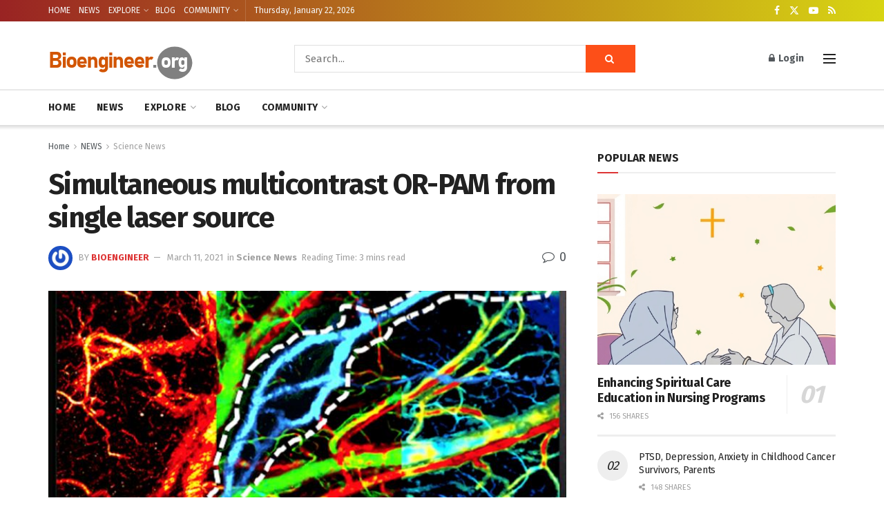

--- FILE ---
content_type: text/html; charset=utf-8
request_url: https://www.google.com/recaptcha/api2/aframe
body_size: 247
content:
<!DOCTYPE HTML><html><head><meta http-equiv="content-type" content="text/html; charset=UTF-8"></head><body><script nonce="GICRsTaK86OOwRhgpq7Aig">/** Anti-fraud and anti-abuse applications only. See google.com/recaptcha */ try{var clients={'sodar':'https://pagead2.googlesyndication.com/pagead/sodar?'};window.addEventListener("message",function(a){try{if(a.source===window.parent){var b=JSON.parse(a.data);var c=clients[b['id']];if(c){var d=document.createElement('img');d.src=c+b['params']+'&rc='+(localStorage.getItem("rc::a")?sessionStorage.getItem("rc::b"):"");window.document.body.appendChild(d);sessionStorage.setItem("rc::e",parseInt(sessionStorage.getItem("rc::e")||0)+1);localStorage.setItem("rc::h",'1769048125481');}}}catch(b){}});window.parent.postMessage("_grecaptcha_ready", "*");}catch(b){}</script></body></html>